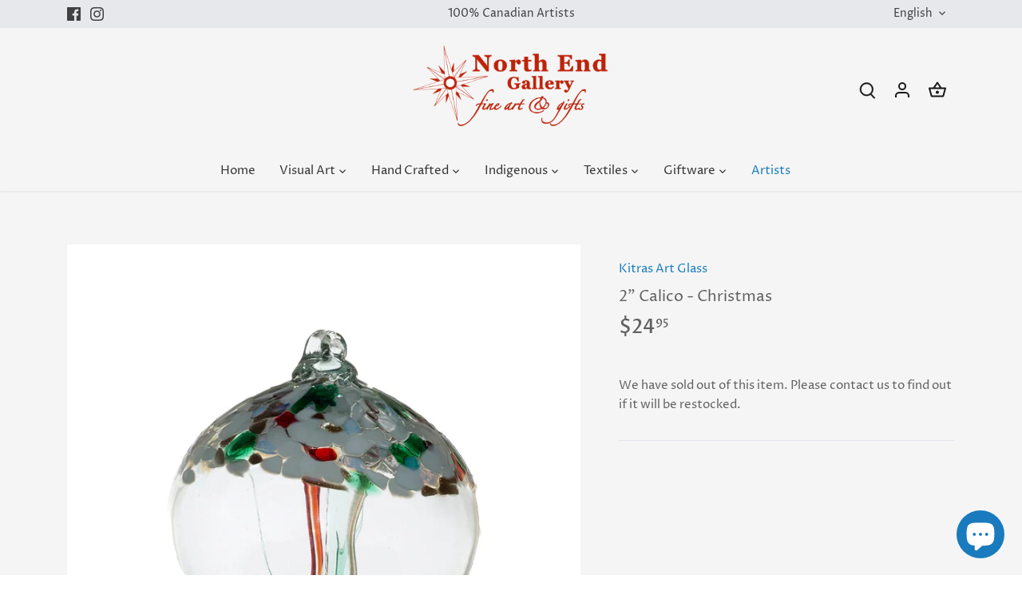

--- FILE ---
content_type: text/javascript; charset=utf-8
request_url: https://yukonart.ca/products/2-calico-christmas.js
body_size: 568
content:
{"id":8336333308225,"title":"2\" Calico - Christmas","handle":"2-calico-christmas","description":"\u003cp\u003e\u003cbr\u003e\u003c\/p\u003e\n\u003cp\u003e\u003cbr\u003e\u003c\/p\u003e","published_at":"2023-05-26T19:33:29-07:00","created_at":"2023-05-26T19:33:29-07:00","vendor":"Kitras Art Glass","type":"Hand Crafted","tags":["Glass Art"],"price":2495,"price_min":2495,"price_max":2495,"available":false,"price_varies":false,"compare_at_price":null,"compare_at_price_min":0,"compare_at_price_max":0,"compare_at_price_varies":false,"variants":[{"id":45240560976193,"title":"Default Title","option1":"Default Title","option2":null,"option3":null,"sku":"OR-CALI-02-CH","requires_shipping":true,"taxable":true,"featured_image":null,"available":false,"name":"2\" Calico - Christmas","public_title":null,"options":["Default Title"],"price":2495,"weight":0,"compare_at_price":null,"inventory_management":"shopify","barcode":"SR133942","requires_selling_plan":false,"selling_plan_allocations":[]}],"images":["\/\/cdn.shopify.com\/s\/files\/1\/0271\/2492\/4485\/files\/348e13aaTransparentpsd_0001s_0000s_0044_OR-TREE-06-CH_IMG1_png.jpg?v=1750801939"],"featured_image":"\/\/cdn.shopify.com\/s\/files\/1\/0271\/2492\/4485\/files\/348e13aaTransparentpsd_0001s_0000s_0044_OR-TREE-06-CH_IMG1_png.jpg?v=1750801939","options":[{"name":"Title","position":1,"values":["Default Title"]}],"url":"\/products\/2-calico-christmas","media":[{"alt":null,"id":52530914984257,"position":1,"preview_image":{"aspect_ratio":1.0,"height":1080,"width":1080,"src":"https:\/\/cdn.shopify.com\/s\/files\/1\/0271\/2492\/4485\/files\/348e13aaTransparentpsd_0001s_0000s_0044_OR-TREE-06-CH_IMG1_png.jpg?v=1750801939"},"aspect_ratio":1.0,"height":1080,"media_type":"image","src":"https:\/\/cdn.shopify.com\/s\/files\/1\/0271\/2492\/4485\/files\/348e13aaTransparentpsd_0001s_0000s_0044_OR-TREE-06-CH_IMG1_png.jpg?v=1750801939","width":1080}],"requires_selling_plan":false,"selling_plan_groups":[]}